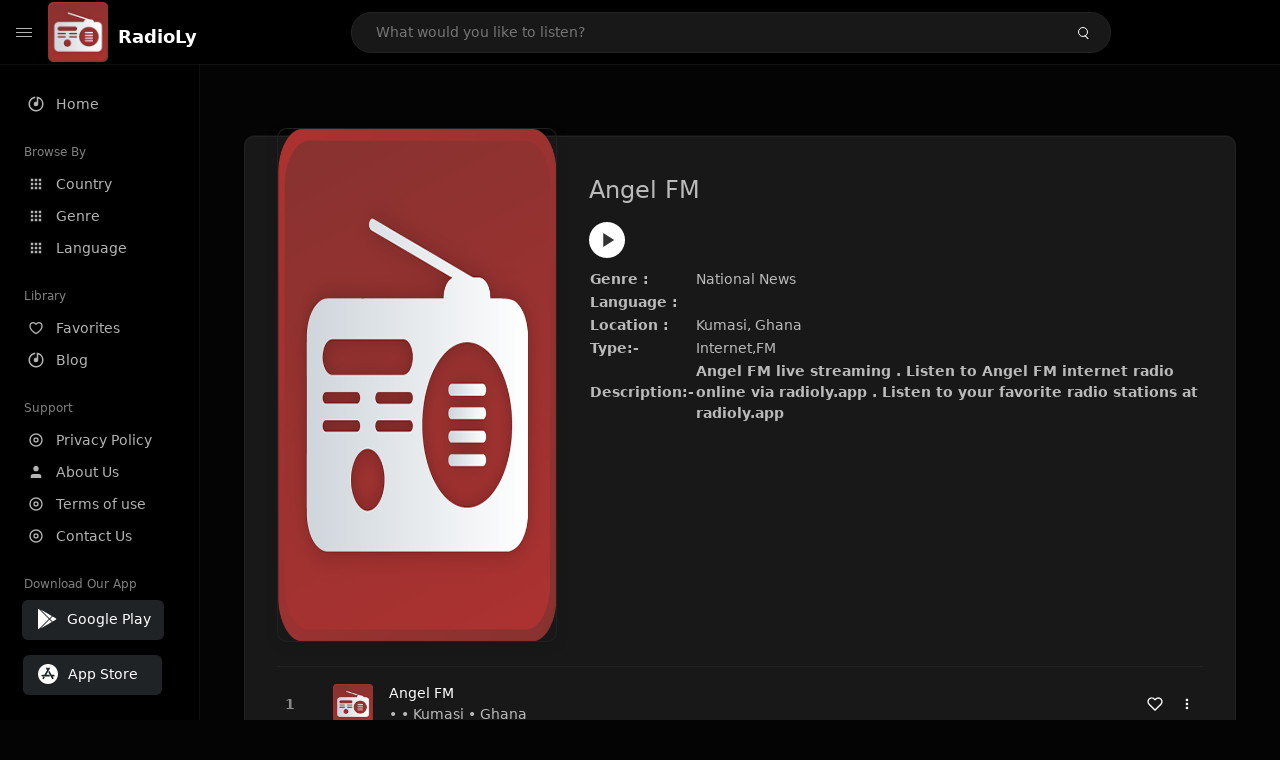

--- FILE ---
content_type: text/html; charset=UTF-8
request_url: https://radioly.app/radio/angel-fm/
body_size: 12410
content:
<!DOCTYPE html><html lang="en"><head> <meta charset="UTF-8"> <meta name="viewport" content="width=device-width, user-scalable=no, initial-scale=1.0, maximum-scale=1.0, minimum-scale=1.0"> <meta http-equiv="X-UA-Compatible" content="ie=edge"> <title>Angel FM FM Listen Live Online | Kumasi, Ghana - RadioLy</title><meta name="description" content="Listen Online Angel FM FM live from Kumasi, Ghana and more than 50000 worldwide online radio stations including National News and many more. "> <meta name="keywords" content="Radio Station, Live Radio, Online Radio, Radio Tuner, Local Radio, AM Radio, AM FM Radio, FM Radio"><meta property="al:web:url" content="https://radioly.app/radio/angel-fm/" /><meta property="og:site_name" content="RadioLy"><meta property="og:title" content="Angel FM FM Listen Live Online | Kumasi, Ghana - RadioLy" /><meta property="og:image" content="https://d371i8ihhgym7w.cloudfront.net/21449.jpg"><meta property="og:url" content="https://radioly.app/radio/angel-fm/" /><meta property="og:description" content="Listen Online Angel FM FM live from Kumasi, Ghana and more than 50000 worldwide online radio stations including National News and many more." /><meta name="twitter:card" content="summary" /><meta name="twitter:title" content="Angel FM FM Listen Live Online | Kumasi, Ghana - RadioLy" /><meta name="twitter:url" content="https://radioly.app/radio/angel-fm/" /><meta property="twitter:image" content="https://d371i8ihhgym7w.cloudfront.net/21449.jpg"><meta name="twitter:description" content="Listen Online Angel FM FM live from Kumasi, Ghana and more than 50000 worldwide online radio stations including National News and many more.." /><link rel="canonical" href="https://radioly.app/radio/angel-fm/">  <link href="https://radioly.app/RadioLy.ico" rel="icon" sizes="32x32"> <link href="https://radioly.app/RadioLy.ico" rel="icon" sizes="192x192">  <link rel="apple-touch-icon" href="https://radioly.app/RadioLy.ico"> <link rel="apple-touch-icon" sizes="152x152" href="https://radioly.app/RadioLy.ico"> <link rel="apple-touch-icon" sizes="180x180" href="https://radioly.app/RadioLy.ico"> <link rel="apple-touch-icon" sizes="167x167" href="https://radioly.app/RadioLy.ico">  <link rel="preconnect" href="https://fonts.googleapis.com"> <link rel="preconnect" href="https://fonts.gstatic.com" crossorigin> <link href="https://fonts.googleapis.com/css2?family=Open+Sans:wght@300;400;500;600;700;800&display=swap" rel="stylesheet">  <link rel="stylesheet" href="https://radioly.app/css/vendors.bundle.css" type="text/css"> <link rel="stylesheet" href="https://radioly.app/css/styles.css" type="text/css">   <script>var base_url = 'https://radioly.app/';</script> <script async src="https://www.googletagmanager.com/gtag/js?id=UA-133828896-1"></script><script> window.dataLayer = window.dataLayer || []; function gtag(){dataLayer.push(arguments);} gtag('js', new Date()); gtag('config', 'UA-133828896-1');</script><script type="text/javascript" src="//monu.delivery/site/c/9/fc5c75-7d49-4288-b9fe-92275e04f36e.js" data-cfasync="false"></script></head><style>body.pb-theme-dark { background-color: #040404 !important;}</style><body class="pb-theme-dark"> <div id="pb_wrapper"> <div id="pb_progress"></div>  <header id="pb_header"><div class="pb-header-container"> <div class="pb-header-left"> <button type="button" id="pb_hamburger"> <span class="pb-icon-nav"></span> </button>  <a style="display: block;" href="https://radioly.app/" class="pb-brand pb-brand-logo pb-page-link"> <img src="https://d371i8ihhgym7w.cloudfront.net/logo.png" alt="" style="width: 60px; border-radius: 3px; margin-right: 10px; height:60px"> </a> <a href="https://radioly.app/" class="web-title pb-brand pb-page-link" style="z-index: 1; margin-top: 8px;">RadioLy</a> </div> <div class="pb-search-form mx-sm-auto"> <input type="text" id="pb-search-input" placeholder="What would you like to listen?"> <button type="button" id="pb_search_icon" class="ms-auto btn p-0"> <i class="pb-icon-search"></i> </button>  </div><nav class="navbar flex-shrink-0"><ul class="navbar-nav flex-row align-items-center"> </ul></nav></div></header>   <aside id="pb_aside"> <nav class="navbar"> <ul class="navbar-nav"> <li class="nav-item "> <a class="nav-link pb-page-link" href="/"> <svg class="nav-link__icon" xmlns="http://www.w3.org/2000/svg" width="18" height="18" viewBox="0 0 24 24" fill="currentColor" stroke-width="2" stroke-linecap="round" stroke-linejoin="round" aria-hidden="true" role="img" focusable="false"> <g> <path fill="none" d="M0 0h24v24H0z"/> <path d="M15 4.582V12a3 3 0 1 1-2-2.83V2.05c5.053.501 9 4.765 9 9.95 0 5.523-4.477 10-10 10S2 17.523 2 12c0-5.185 3.947-9.449 9-9.95v2.012A8.001 8.001 0 0 0 12 20a8 8 0 0 0 3-15.418z"/> </g> </svg> <span class="nav-link__text">Home</span> </a> </li> <li class="nav-item mt-3"> <span class="pb-aside__title">Browse By</span> </li> <li class="nav-item "> <a class="nav-link pb-page-link" href="https://radioly.app/country/"> <svg class="nav-link__icon" xmlns="http://www.w3.org/2000/svg" width="16" height="16" viewBox="0 0 24 24" fill="currentColor" stroke-width="2" stroke-linecap="round" stroke-linejoin="round" aria-hidden="true" role="img" focusable="false"> <path d="M4 8h4V4H4v4zm6 12h4v-4h-4v4zm-6 0h4v-4H4v4zm0-6h4v-4H4v4zm6 0h4v-4h-4v4zm6-10v4h4V4h-4zm-6 4h4V4h-4v4zm6 6h4v-4h-4v4zm0 6h4v-4h-4v4z" /> </svg> <span class="nav-link__text">Country</span> </a> </li> <li class="nav-item "> <a class="nav-link pb-page-link" href="https://radioly.app/genre/"> <svg class="nav-link__icon" xmlns="http://www.w3.org/2000/svg" width="16" height="16" viewBox="0 0 24 24" fill="currentColor" stroke-width="2" stroke-linecap="round" stroke-linejoin="round" aria-hidden="true" role="img" focusable="false"> <path d="M4 8h4V4H4v4zm6 12h4v-4h-4v4zm-6 0h4v-4H4v4zm0-6h4v-4H4v4zm6 0h4v-4h-4v4zm6-10v4h4V4h-4zm-6 4h4V4h-4v4zm6 6h4v-4h-4v4zm0 6h4v-4h-4v4z" /> </svg> <span class="nav-link__text">Genre</span> </a> </li> <li class="nav-item "> <a class="nav-link pb-page-link" href="https://radioly.app/language/"> <svg class="nav-link__icon" xmlns="http://www.w3.org/2000/svg" width="16" height="16" viewBox="0 0 24 24" fill="currentColor" stroke-width="2" stroke-linecap="round" stroke-linejoin="round" aria-hidden="true" role="img" focusable="false"> <path d="M4 8h4V4H4v4zm6 12h4v-4h-4v4zm-6 0h4v-4H4v4zm0-6h4v-4H4v4zm6 0h4v-4h-4v4zm6-10v4h4V4h-4zm-6 4h4V4h-4v4zm6 6h4v-4h-4v4zm0 6h4v-4h-4v4z" /> </svg> <span class="nav-link__text">Language</span> </a> </li> <li class="nav-item mt-3"> <span class="pb-aside__title">Library</span> </li> <li class="nav-item "> <a class="nav-link pb-page-link" href="https://radioly.app/favorites/"> <svg class="nav-link__icon" xmlns="http://www.w3.org/2000/svg" width="16" height="16" viewBox="0 0 24 24" fill="currentColor" stroke-width="2" stroke-linecap="round" stroke-linejoin="round" aria-hidden="true" role="img" focusable="false"> <g> <path fill="none" d="M0 0H24V24H0z"/> <path d="M16.5 3C19.538 3 22 5.5 22 9c0 7-7.5 11-10 12.5C9.5 20 2 16 2 9c0-3.5 2.5-6 5.5-6C9.36 3 11 4 12 5c1-1 2.64-2 4.5-2zm-3.566 15.604c.881-.556 1.676-1.109 2.42-1.701C18.335 14.533 20 11.943 20 9c0-2.36-1.537-4-3.5-4-1.076 0-2.24.57-3.086 1.414L12 7.828l-1.414-1.414C9.74 5.57 8.576 5 7.5 5 5.56 5 4 6.656 4 9c0 2.944 1.666 5.533 4.645 7.903.745.592 1.54 1.145 2.421 1.7.299.189.595.37.934.572.339-.202.635-.383.934-.571z"/> </g> </svg> <span class="nav-link__text">Favorites</span> </a> </li><li class="nav-item "> <a class="nav-link pb-page-link" href="https://radioly.app/blog/"><svg class="nav-link__icon" xmlns="http://www.w3.org/2000/svg" width="18" height="18" viewBox="0 0 24 24" fill="currentColor" stroke-width="2" stroke-linecap="round" stroke-linejoin="round" aria-hidden="true" role="img" focusable="false"> <g> <path fill="none" d="M0 0h24v24H0z"/> <path d="M15 4.582V12a3 3 0 1 1-2-2.83V2.05c5.053.501 9 4.765 9 9.95 0 5.523-4.477 10-10 10S2 17.523 2 12c0-5.185 3.947-9.449 9-9.95v2.012A8.001 8.001 0 0 0 12 20a8 8 0 0 0 3-15.418z"/> </g></svg> <span class="nav-link__text">Blog</span> </a></li><li class="nav-item mt-3"> <span class="pb-aside__title">Support</span></li><li class="nav-item "> <a class="nav-link pb-page-link" href="https://radioly.app/privacy-policy/"><svg class="nav-link__icon" xmlns="http://www.w3.org/2000/svg" width="16" height="16" viewBox="0 0 24 24" fill="currentColor" stroke-width="2" stroke-linecap="round" stroke-linejoin="round" aria-hidden="true" role="img" focusable="false"> <g> <path fill="none" d="M0 0h24v24H0z"></path> <path d="M12 20a8 8 0 1 0 0-16 8 8 0 0 0 0 16zm0 2C6.477 22 2 17.523 2 12S6.477 2 12 2s10 4.477 10 10-4.477 10-10 10zm0-8a2 2 0 1 0 0-4 2 2 0 0 0 0 4zm0 2a4 4 0 1 1 0-8 4 4 0 0 1 0 8z"></path> </g> </svg> <span class="nav-link__text">Privacy Policy</span> </a></li><li class="nav-item "> <a class="nav-link pb-page-link" href="https://radioly.app/about-us/"><svg class="nav-link__icon" xmlns="http://www.w3.org/2000/svg" width="16" height="16" viewBox="0 0 24 24" fill="currentColor" stroke-width="2" stroke-linecap="round" stroke-linejoin="round" aria-hidden="true" role="img" focusable="false"> <path d="M20 21v-2a4 4 0 0 0-4-4H8a4 4 0 0 0-4 4v2"></path><circle cx="12" cy="7" r="4"></circle> </svg> <span class="nav-link__text">About Us</span> </a></li><li class="nav-item "> <a class="nav-link pb-page-link" href="https://radioly.app/terms-and-condition/"><svg class="nav-link__icon" xmlns="http://www.w3.org/2000/svg" width="16" height="16" viewBox="0 0 24 24" fill="currentColor" stroke-width="2" stroke-linecap="round" stroke-linejoin="round" aria-hidden="true" role="img" focusable="false"> <g> <path fill="none" d="M0 0h24v24H0z"></path> <path d="M12 20a8 8 0 1 0 0-16 8 8 0 0 0 0 16zm0 2C6.477 22 2 17.523 2 12S6.477 2 12 2s10 4.477 10 10-4.477 10-10 10zm0-8a2 2 0 1 0 0-4 2 2 0 0 0 0 4zm0 2a4 4 0 1 1 0-8 4 4 0 0 1 0 8z"></path> </g> </svg> <span class="nav-link__text">Terms of use</span> </a></li><li class="nav-item "> <a class="nav-link pb-page-link" href="https://radioly.app/contact-us/"><svg class="nav-link__icon" xmlns="http://www.w3.org/2000/svg" width="16" height="16" viewBox="0 0 24 24" fill="currentColor" stroke-width="2" stroke-linecap="round" stroke-linejoin="round" aria-hidden="true" role="img" focusable="false"> <g> <path fill="none" d="M0 0h24v24H0z"></path> <path d="M12 20a8 8 0 1 0 0-16 8 8 0 0 0 0 16zm0 2C6.477 22 2 17.523 2 12S6.477 2 12 2s10 4.477 10 10-4.477 10-10 10zm0-8a2 2 0 1 0 0-4 2 2 0 0 0 0 4zm0 2a4 4 0 1 1 0-8 4 4 0 0 1 0 8z"></path> </g> </svg> <span class="nav-link__text">Contact Us</span> </a></li><li class="nav-item mt-3"><span class="pb-aside__title">Download Our App</span></li><li class="nav-item"> <div style="margin-left: 14px;" class="d-flex align-items-center pb-app-download"> <a href="https://play.google.com/store/apps/details?id=com.onlineradio.radiofm&hl=en&gl=us" class="btn d-flex align-items-center ms-2" target="_blank"> <svg viewBox="0 0 24 24" width="24" height="24"> <path fill="none" d="M0 0h24v24H0z"></path> <path fill="currentColor" d="M3.609 1.814L13.792 12 3.61 22.186a.996.996 0 0 1-.61-.92V2.734a1 1 0 0 1 .609-.92zm10.89 10.893l2.302 2.302-10.937 6.333 8.635-8.635zm3.199-3.198l2.807 1.626a1 1 0 0 1 0 1.73l-2.808 1.626L15.206 12l2.492-2.491zM5.864 2.658L16.802 8.99l-2.303 2.303-8.635-8.635z"></path> </svg> <span class="ms-2">Google Play</span> </a> </div><div style="margin-left: 23px;margin-top: 15px;" class="d-flex align-items-center pb-app-download"><a href="https://itunes.apple.com/in/app/radio-hub-app/id1440995773?mt=8" class="btn d-flex align-items-center" style="width: 139px;" target="_blank"> <svg viewBox="0 0 24 24" width="24" height="24"> <path fill="none" d="M0 0h24v24H0z"></path> <path fill="currentColor" d="M12 2c5.523 0 10 4.477 10 10s-4.477 10-10 10S2 17.523 2 12 6.477 2 12 2zM8.823 15.343c-.395-.477-.886-.647-1.479-.509l-.15.041-.59 1.016a.823.823 0 0 0 1.366.916l.062-.093.79-1.371zM13.21 8.66c-.488.404-.98 1.597-.29 2.787l3.04 5.266a.824.824 0 0 0 1.476-.722l-.049-.1-.802-1.392h1.19a.82.82 0 0 0 .822-.823.82.82 0 0 0-.72-.816l-.103-.006h-2.14L13.44 9.057l-.23-.396zm.278-3.044a.825.825 0 0 0-1.063.21l-.062.092-.367.633-.359-.633a.824.824 0 0 0-1.476.722l.049.1.838 1.457-2.685 4.653H6.266a.82.82 0 0 0-.822.822c0 .421.312.766.719.817l.103.006h7.48c.34-.64-.06-1.549-.81-1.638l-.121-.007h-2.553l3.528-6.11a.823.823 0 0 0-.302-1.124z"></path> </svg> <span class="ms-2">App Store</span></a><div/></li> </ul> </nav>  <footer class="pb-footer"> <p class="text-muted pb-copy">@2026 RadioLy</p> </footer> </aside> <main id="pb_main"> <div class="pb-main-container"><div id="mmt-f29d6e76-9e6a-48c1-9556-3c66002ebf7c"></div><script type="text/javascript" data-cfasync="false">$MMT = window.$MMT || {}; $MMT.cmd = $MMT.cmd || [];$MMT.cmd.push(function(){ $MMT.display.slots.push(["f29d6e76-9e6a-48c1-9556-3c66002ebf7c"]); })</script> <div class="pb-card pb-card--collection nsofts_border"> <div style="margin-top:15px" class="pb-card--collection__head"> <div class="pb-card--collection__cover nsofts_border"> <img style="height: 100%;" onerror="this.src='https://d371i8ihhgym7w.cloudfront.net/logo.png';" src="https://d371i8ihhgym7w.cloudfront.net/21449.jpg" alt="Angel FM"> </div> <div class="pb-card--collection__content"> <h1>Angel FM</h1><button type="button" style="display: inline-block !important; margin-top: 10px;" class="pb-btn-play" data-play-id="21449"></button><table style="margin-top: 10px;"> <tbody> <tr> <th>Genre :</th> <td >National News</td> </tr> <tr > <th >Language :</th> <td ></td> </tr> <tr > <th >Location :</th> <td > Kumasi, Ghana</td> </tr> <tr > <th >Type:-</th> <td >Internet,FM</td> </tr> <tr> <th>Description:-</th> <th> Angel FM live streaming . Listen to Angel FM internet radio online via radioly.app . Listen to your favorite radio stations at radioly.app </th> </tr> </tbody></table> </div> </div> <div class="pb-card--collection__body"> <ul class="pb-collection-list"> <li class="pb-collection-list__item" data-audio-id="21449" data-audio-name="Angel FM" data-audio-artist="National News" data-audio-album="National News" data-audio-url="https://fmradiohub.in/radio?url=http://node-01.strongradiohost.com/6bmcfyvn2d5tv" data-audio-cover="https://d371i8ihhgym7w.cloudfront.net/21449.jpg"> <button type="button" class="pb-btn-play" data-play-id="21449"></button> <span class="pb-collection-list__item__number"></span> <div class="pb-collection-list__cover" data-play-id="21449"> <img onerror="this.src='https://d371i8ihhgym7w.cloudfront.net/logo.png';" src="https://d371i8ihhgym7w.cloudfront.net/21449.jpg" alt=""> <div class="pb-collection-list__cover__content"> <span class="pb-collection-list__cover__title">Angel FM</span> <span class="pb-collection-list__cover__sub-title" > • • Kumasi • Ghana</span> </div> </div> <button class="pb-btn-fav d-inline-flex align-items-center" data-fav-id="21449"> <svg xmlns="http://www.w3.org/2000/svg" width="16" height="16" viewBox="0 0 24 24" fill="none" stroke="currentColor" stroke-width="2" stroke-linecap="round" stroke-linejoin="round"> <path d="M20.84 4.61a5.5 5.5 0 0 0-7.78 0L12 5.67l-1.06-1.06a5.5 5.5 0 0 0-7.78 7.78l1.06 1.06L12 21.23l7.78-7.78 1.06-1.06a5.5 5.5 0 0 0 0-7.78z" /> </svg> </button> <div class="dropdown"> <a href="javascript:void(0);" data-bs-toggle="dropdown"> <svg xmlns="http://www.w3.org/2000/svg" width="16" height="16" viewBox="0 0 24 24" fill="currentColor" stroke="currentColor" stroke-width="0" stroke-linecap="round" stroke-linejoin="round"> <circle cx="12" cy="12" r="2"></circle> <circle cx="12" cy="6" r="2"></circle> <circle cx="12" cy="18" r="2"></circle> </svg> </a> <ul class="dropdown-menu dropdown-menu-end"> <li><a class="dropdown-item pb-btn-np" href="javascript:void(0)" data-play-id="21449">Next to play</a></li> <li><a class="dropdown-item pb-btn-aq" href="javascript:void(0)" data-play-id="21449">Add to queue</a></li> <li><a class="dropdown-item" href="javascript:void(0);" data-share-id="angel-fm/" data-bs-toggle="modal" data-bs-target="#pb_share_music">Share</a></li> <li><hr class="dropdown-divider"></li> <li><a class="dropdown-item pb-btn-p" href="javascript:void(0)" data-play-id="21449">Play</a></li> </ul> </div> </li> </ul> </div> </div> <div style="margin-top:20px" class="mb-3"> <h5 class="ns-title-bar">Recommended Radio Stations</h5> </div> <div class="swiper-section mb-4"> <div class="swiper" data-slides="6" grid-rows="2"> <div class="swiper-wrapper"> <div class="swiper-slide"> <div class="pb-card pb-card--cover nsofts_border" data-audio-id="119631" data-audio-name="1A GhanaZip.com" data-audio-artist="Variety" data-audio-country="GH" data-audio-url="https://strl1.openstream.co/1617?aw_0_1st.collectionid%3D4888%26stationId%3D4888%26publisherId%3D1641%26k%3D1709807627" data-audio-cover="https://d371i8ihhgym7w.cloudfront.net/87531357.jpg"> <div class="pb-card__head dropdown"> <a href="javascript:void(0);" data-bs-toggle="dropdown"> <svg xmlns="http://www.w3.org/2000/svg" width="16" height="16" viewBox="0 0 24 24" fill="currentColor" stroke="currentColor" stroke-width="0" stroke-linecap="round" stroke-linejoin="round"> <circle cx="12" cy="12" r="2"></circle> <circle cx="12" cy="6" r="2"></circle> <circle cx="12" cy="18" r="2"></circle> </svg> </a> <ul class="dropdown-menu"> <li><a class="dropdown-item pb-btn-np" href="javascript:void(0)" data-play-id="119631">Next to play</a></li> <li><a class="dropdown-item pb-btn-aq" href="javascript:void(0)" data-play-id="119631">Add to queue</a></li> <li><a class="dropdown-item pb-btn-fav" href="javascript:void(0)" data-fav-id="119631">Favorites</a></li> <li><a class="dropdown-item" href="javascript:void(0);" data-share-id="1a-ghanazip-com/" data-bs-toggle="modal" data-bs-target="#pb_share_music">Share</a></li> <li><hr class="dropdown-divider"></li> <li><a class="dropdown-item pb-btn-p" href="javascript:void(0)" data-play-id="119631">Play</a></li> </ul> </div> <div class="pb-card__image" > <a class="pb-page-link" href="https://radioly.app/radio/1a-ghanazip-com/"><img onerror="this.src='https://d371i8ihhgym7w.cloudfront.net/logo.png';" src="https://d371i8ihhgym7w.cloudfront.net/87531357.jpg" alt="1A GhanaZip.com"></a> <button type="button" class="pb-btn-play" data-play-id="119631"></button> </div> <div class="pb-card__content"> <div class="pb-card__content__text"> <a href="https://radioly.app/radio/1a-ghanazip-com/"class="pb-card__title pb-page-link">1A GhanaZip.com</a> <a href="https://radioly.app/radio/1a-ghanazip-com/" class="pb-card__sub-title pb-page-link">Variety</a> </div> </div> </div> </div> <div class="swiper-slide"> <div class="pb-card pb-card--cover nsofts_border" data-audio-id="119632" data-audio-name="Volta Radio" data-audio-artist="Variety" data-audio-country="GH" data-audio-url="https://stream.zeno.fm/m10172882d0uv" data-audio-cover="https://d371i8ihhgym7w.cloudfront.net/1555589.jpg"> <div class="pb-card__head dropdown"> <a href="javascript:void(0);" data-bs-toggle="dropdown"> <svg xmlns="http://www.w3.org/2000/svg" width="16" height="16" viewBox="0 0 24 24" fill="currentColor" stroke="currentColor" stroke-width="0" stroke-linecap="round" stroke-linejoin="round"> <circle cx="12" cy="12" r="2"></circle> <circle cx="12" cy="6" r="2"></circle> <circle cx="12" cy="18" r="2"></circle> </svg> </a> <ul class="dropdown-menu"> <li><a class="dropdown-item pb-btn-np" href="javascript:void(0)" data-play-id="119632">Next to play</a></li> <li><a class="dropdown-item pb-btn-aq" href="javascript:void(0)" data-play-id="119632">Add to queue</a></li> <li><a class="dropdown-item pb-btn-fav" href="javascript:void(0)" data-fav-id="119632">Favorites</a></li> <li><a class="dropdown-item" href="javascript:void(0);" data-share-id="volta-radio/" data-bs-toggle="modal" data-bs-target="#pb_share_music">Share</a></li> <li><hr class="dropdown-divider"></li> <li><a class="dropdown-item pb-btn-p" href="javascript:void(0)" data-play-id="119632">Play</a></li> </ul> </div> <div class="pb-card__image" > <a class="pb-page-link" href="https://radioly.app/radio/volta-radio/"><img onerror="this.src='https://d371i8ihhgym7w.cloudfront.net/logo.png';" src="https://d371i8ihhgym7w.cloudfront.net/1555589.jpg" alt="Volta Radio"></a> <button type="button" class="pb-btn-play" data-play-id="119632"></button> </div> <div class="pb-card__content"> <div class="pb-card__content__text"> <a href="https://radioly.app/radio/volta-radio/"class="pb-card__title pb-page-link">Volta Radio</a> <a href="https://radioly.app/radio/volta-radio/" class="pb-card__sub-title pb-page-link">Variety</a> </div> </div> </div> </div> <div class="swiper-slide"> <div class="pb-card pb-card--cover nsofts_border" data-audio-id="119633" data-audio-name="Kofi Radio" data-audio-artist="Variety" data-audio-country="GH" data-audio-url="https://fmradiohub.in/radio?url=http://kofiradio.atunwadigital.streamguys1.com/kofiradio" data-audio-cover="https://d371i8ihhgym7w.cloudfront.net/32519012.jpg"> <div class="pb-card__head dropdown"> <a href="javascript:void(0);" data-bs-toggle="dropdown"> <svg xmlns="http://www.w3.org/2000/svg" width="16" height="16" viewBox="0 0 24 24" fill="currentColor" stroke="currentColor" stroke-width="0" stroke-linecap="round" stroke-linejoin="round"> <circle cx="12" cy="12" r="2"></circle> <circle cx="12" cy="6" r="2"></circle> <circle cx="12" cy="18" r="2"></circle> </svg> </a> <ul class="dropdown-menu"> <li><a class="dropdown-item pb-btn-np" href="javascript:void(0)" data-play-id="119633">Next to play</a></li> <li><a class="dropdown-item pb-btn-aq" href="javascript:void(0)" data-play-id="119633">Add to queue</a></li> <li><a class="dropdown-item pb-btn-fav" href="javascript:void(0)" data-fav-id="119633">Favorites</a></li> <li><a class="dropdown-item" href="javascript:void(0);" data-share-id="kofi-radio/" data-bs-toggle="modal" data-bs-target="#pb_share_music">Share</a></li> <li><hr class="dropdown-divider"></li> <li><a class="dropdown-item pb-btn-p" href="javascript:void(0)" data-play-id="119633">Play</a></li> </ul> </div> <div class="pb-card__image" > <a class="pb-page-link" href="https://radioly.app/radio/kofi-radio/"><img onerror="this.src='https://d371i8ihhgym7w.cloudfront.net/logo.png';" src="https://d371i8ihhgym7w.cloudfront.net/32519012.jpg" alt="Kofi Radio"></a> <button type="button" class="pb-btn-play" data-play-id="119633"></button> </div> <div class="pb-card__content"> <div class="pb-card__content__text"> <a href="https://radioly.app/radio/kofi-radio/"class="pb-card__title pb-page-link">Kofi Radio</a> <a href="https://radioly.app/radio/kofi-radio/" class="pb-card__sub-title pb-page-link">Variety</a> </div> </div> </div> </div> <div class="swiper-slide"> <div class="pb-card pb-card--cover nsofts_border" data-audio-id="119634" data-audio-name="WETT FM 100.6" data-audio-artist="Variety" data-audio-country="GH" data-audio-url="https://stream-52.zeno.fm/tf91uqst9rquv?zs=-2xAdpalSU-mkupOzTftOQ" data-audio-cover="https://d371i8ihhgym7w.cloudfront.net/4288034.jpg"> <div class="pb-card__head dropdown"> <a href="javascript:void(0);" data-bs-toggle="dropdown"> <svg xmlns="http://www.w3.org/2000/svg" width="16" height="16" viewBox="0 0 24 24" fill="currentColor" stroke="currentColor" stroke-width="0" stroke-linecap="round" stroke-linejoin="round"> <circle cx="12" cy="12" r="2"></circle> <circle cx="12" cy="6" r="2"></circle> <circle cx="12" cy="18" r="2"></circle> </svg> </a> <ul class="dropdown-menu"> <li><a class="dropdown-item pb-btn-np" href="javascript:void(0)" data-play-id="119634">Next to play</a></li> <li><a class="dropdown-item pb-btn-aq" href="javascript:void(0)" data-play-id="119634">Add to queue</a></li> <li><a class="dropdown-item pb-btn-fav" href="javascript:void(0)" data-fav-id="119634">Favorites</a></li> <li><a class="dropdown-item" href="javascript:void(0);" data-share-id="wett-fm-100-6/" data-bs-toggle="modal" data-bs-target="#pb_share_music">Share</a></li> <li><hr class="dropdown-divider"></li> <li><a class="dropdown-item pb-btn-p" href="javascript:void(0)" data-play-id="119634">Play</a></li> </ul> </div> <div class="pb-card__image" > <a class="pb-page-link" href="https://radioly.app/radio/wett-fm-100-6/"><img onerror="this.src='https://d371i8ihhgym7w.cloudfront.net/logo.png';" src="https://d371i8ihhgym7w.cloudfront.net/4288034.jpg" alt="WETT FM 100.6"></a> <button type="button" class="pb-btn-play" data-play-id="119634"></button> </div> <div class="pb-card__content"> <div class="pb-card__content__text"> <a href="https://radioly.app/radio/wett-fm-100-6/"class="pb-card__title pb-page-link">WETT FM 100.6</a> <a href="https://radioly.app/radio/wett-fm-100-6/" class="pb-card__sub-title pb-page-link">Variety</a> </div> </div> </div> </div> <div class="swiper-slide"> <div class="pb-card pb-card--cover nsofts_border" data-audio-id="119635" data-audio-name="Montie FM" data-audio-artist="Variety" data-audio-country="GH" data-audio-url="https://stream-173.zeno.fm/qv605hy79zquv?zt=eyJhbGciOiJIUzI1NiJ9.eyJzdHJlYW0iOiJxdjYwNWh5Nzl6cXV2IiwiaG9zdCI6InN0cmVhbS0xNzMuemVuby5mbSIsInJ0dGwiOjUsImp0aSI6IktPcW5teWJsUnlHbjJtTDBENXVTZ3ciLCJpYXQiOjE3NTA3NjAxODgsImV4cCI6MTc1MDc2MDI0OH0.B860ft1iqJ6Z3l5lhYUfZOgB3lKX4O0mRuobb_VH820" data-audio-cover="https://d371i8ihhgym7w.cloudfront.net/2718592.jpg"> <div class="pb-card__head dropdown"> <a href="javascript:void(0);" data-bs-toggle="dropdown"> <svg xmlns="http://www.w3.org/2000/svg" width="16" height="16" viewBox="0 0 24 24" fill="currentColor" stroke="currentColor" stroke-width="0" stroke-linecap="round" stroke-linejoin="round"> <circle cx="12" cy="12" r="2"></circle> <circle cx="12" cy="6" r="2"></circle> <circle cx="12" cy="18" r="2"></circle> </svg> </a> <ul class="dropdown-menu"> <li><a class="dropdown-item pb-btn-np" href="javascript:void(0)" data-play-id="119635">Next to play</a></li> <li><a class="dropdown-item pb-btn-aq" href="javascript:void(0)" data-play-id="119635">Add to queue</a></li> <li><a class="dropdown-item pb-btn-fav" href="javascript:void(0)" data-fav-id="119635">Favorites</a></li> <li><a class="dropdown-item" href="javascript:void(0);" data-share-id="montie-fm/" data-bs-toggle="modal" data-bs-target="#pb_share_music">Share</a></li> <li><hr class="dropdown-divider"></li> <li><a class="dropdown-item pb-btn-p" href="javascript:void(0)" data-play-id="119635">Play</a></li> </ul> </div> <div class="pb-card__image" > <a class="pb-page-link" href="https://radioly.app/radio/montie-fm/"><img onerror="this.src='https://d371i8ihhgym7w.cloudfront.net/logo.png';" src="https://d371i8ihhgym7w.cloudfront.net/2718592.jpg" alt="Montie FM"></a> <button type="button" class="pb-btn-play" data-play-id="119635"></button> </div> <div class="pb-card__content"> <div class="pb-card__content__text"> <a href="https://radioly.app/radio/montie-fm/"class="pb-card__title pb-page-link">Montie FM</a> <a href="https://radioly.app/radio/montie-fm/" class="pb-card__sub-title pb-page-link">Variety</a> </div> </div> </div> </div> <div class="swiper-slide"> <div class="pb-card pb-card--cover nsofts_border" data-audio-id="119636" data-audio-name="Orange Radio - UNFPA Ghana" data-audio-artist="Variety" data-audio-country="GH" data-audio-url="https://stream.zeno.fm/ehp0sskfvqruv" data-audio-cover="https://d371i8ihhgym7w.cloudfront.net/115489339.jpg"> <div class="pb-card__head dropdown"> <a href="javascript:void(0);" data-bs-toggle="dropdown"> <svg xmlns="http://www.w3.org/2000/svg" width="16" height="16" viewBox="0 0 24 24" fill="currentColor" stroke="currentColor" stroke-width="0" stroke-linecap="round" stroke-linejoin="round"> <circle cx="12" cy="12" r="2"></circle> <circle cx="12" cy="6" r="2"></circle> <circle cx="12" cy="18" r="2"></circle> </svg> </a> <ul class="dropdown-menu"> <li><a class="dropdown-item pb-btn-np" href="javascript:void(0)" data-play-id="119636">Next to play</a></li> <li><a class="dropdown-item pb-btn-aq" href="javascript:void(0)" data-play-id="119636">Add to queue</a></li> <li><a class="dropdown-item pb-btn-fav" href="javascript:void(0)" data-fav-id="119636">Favorites</a></li> <li><a class="dropdown-item" href="javascript:void(0);" data-share-id="orange-radio-unfpa-ghana/" data-bs-toggle="modal" data-bs-target="#pb_share_music">Share</a></li> <li><hr class="dropdown-divider"></li> <li><a class="dropdown-item pb-btn-p" href="javascript:void(0)" data-play-id="119636">Play</a></li> </ul> </div> <div class="pb-card__image" > <a class="pb-page-link" href="https://radioly.app/radio/orange-radio-unfpa-ghana/"><img onerror="this.src='https://d371i8ihhgym7w.cloudfront.net/logo.png';" src="https://d371i8ihhgym7w.cloudfront.net/115489339.jpg" alt="Orange Radio - UNFPA Ghana"></a> <button type="button" class="pb-btn-play" data-play-id="119636"></button> </div> <div class="pb-card__content"> <div class="pb-card__content__text"> <a href="https://radioly.app/radio/orange-radio-unfpa-ghana/"class="pb-card__title pb-page-link">Orange Radio - UNFPA Ghana</a> <a href="https://radioly.app/radio/orange-radio-unfpa-ghana/" class="pb-card__sub-title pb-page-link">Variety</a> </div> </div> </div> </div> <div class="swiper-slide"> <div class="pb-card pb-card--cover nsofts_border" data-audio-id="119637" data-audio-name="Vibe99 Radio" data-audio-artist="Chillout, Classic Hits, Easy Listening" data-audio-country="GH" data-audio-url="https://fmradiohub.in/radio?url=http://65.108.124.70:8230/stream" data-audio-cover="https://d371i8ihhgym7w.cloudfront.net/28740947.jpg"> <div class="pb-card__head dropdown"> <a href="javascript:void(0);" data-bs-toggle="dropdown"> <svg xmlns="http://www.w3.org/2000/svg" width="16" height="16" viewBox="0 0 24 24" fill="currentColor" stroke="currentColor" stroke-width="0" stroke-linecap="round" stroke-linejoin="round"> <circle cx="12" cy="12" r="2"></circle> <circle cx="12" cy="6" r="2"></circle> <circle cx="12" cy="18" r="2"></circle> </svg> </a> <ul class="dropdown-menu"> <li><a class="dropdown-item pb-btn-np" href="javascript:void(0)" data-play-id="119637">Next to play</a></li> <li><a class="dropdown-item pb-btn-aq" href="javascript:void(0)" data-play-id="119637">Add to queue</a></li> <li><a class="dropdown-item pb-btn-fav" href="javascript:void(0)" data-fav-id="119637">Favorites</a></li> <li><a class="dropdown-item" href="javascript:void(0);" data-share-id="vibe99-radio/" data-bs-toggle="modal" data-bs-target="#pb_share_music">Share</a></li> <li><hr class="dropdown-divider"></li> <li><a class="dropdown-item pb-btn-p" href="javascript:void(0)" data-play-id="119637">Play</a></li> </ul> </div> <div class="pb-card__image" > <a class="pb-page-link" href="https://radioly.app/radio/vibe99-radio/"><img onerror="this.src='https://d371i8ihhgym7w.cloudfront.net/logo.png';" src="https://d371i8ihhgym7w.cloudfront.net/28740947.jpg" alt="Vibe99 Radio"></a> <button type="button" class="pb-btn-play" data-play-id="119637"></button> </div> <div class="pb-card__content"> <div class="pb-card__content__text"> <a href="https://radioly.app/radio/vibe99-radio/"class="pb-card__title pb-page-link">Vibe99 Radio</a> <a href="https://radioly.app/radio/vibe99-radio/" class="pb-card__sub-title pb-page-link">Chillout, Classic Hits, Easy Listening</a> </div> </div> </div> </div> <div class="swiper-slide"> <div class="pb-card pb-card--cover nsofts_border" data-audio-id="119638" data-audio-name="The Base Radio" data-audio-artist=" Christmas, Classic Hits, Pop Music" data-audio-country="GH" data-audio-url="https://stream-39.zeno.fm/w2rzf12tzv8uv?zs=eIYXqHKWTluO-6hP7_6u-A" data-audio-cover="https://d371i8ihhgym7w.cloudfront.net/2958420.jpg"> <div class="pb-card__head dropdown"> <a href="javascript:void(0);" data-bs-toggle="dropdown"> <svg xmlns="http://www.w3.org/2000/svg" width="16" height="16" viewBox="0 0 24 24" fill="currentColor" stroke="currentColor" stroke-width="0" stroke-linecap="round" stroke-linejoin="round"> <circle cx="12" cy="12" r="2"></circle> <circle cx="12" cy="6" r="2"></circle> <circle cx="12" cy="18" r="2"></circle> </svg> </a> <ul class="dropdown-menu"> <li><a class="dropdown-item pb-btn-np" href="javascript:void(0)" data-play-id="119638">Next to play</a></li> <li><a class="dropdown-item pb-btn-aq" href="javascript:void(0)" data-play-id="119638">Add to queue</a></li> <li><a class="dropdown-item pb-btn-fav" href="javascript:void(0)" data-fav-id="119638">Favorites</a></li> <li><a class="dropdown-item" href="javascript:void(0);" data-share-id="the-base-radio/" data-bs-toggle="modal" data-bs-target="#pb_share_music">Share</a></li> <li><hr class="dropdown-divider"></li> <li><a class="dropdown-item pb-btn-p" href="javascript:void(0)" data-play-id="119638">Play</a></li> </ul> </div> <div class="pb-card__image" > <a class="pb-page-link" href="https://radioly.app/radio/the-base-radio/"><img onerror="this.src='https://d371i8ihhgym7w.cloudfront.net/logo.png';" src="https://d371i8ihhgym7w.cloudfront.net/2958420.jpg" alt="The Base Radio"></a> <button type="button" class="pb-btn-play" data-play-id="119638"></button> </div> <div class="pb-card__content"> <div class="pb-card__content__text"> <a href="https://radioly.app/radio/the-base-radio/"class="pb-card__title pb-page-link">The Base Radio</a> <a href="https://radioly.app/radio/the-base-radio/" class="pb-card__sub-title pb-page-link"> Christmas, Classic Hits, Pop Music</a> </div> </div> </div> </div> <div class="swiper-slide"> <div class="pb-card pb-card--cover nsofts_border" data-audio-id="119639" data-audio-name="NDWOMPA Radio" data-audio-artist="AAA - Adult Album Alternative, Adult Contemporary, Gospel" data-audio-country="GH" data-audio-url="https://stream-37.zeno.fm/k2k1nef461zuv?zs=5FV0v0pUT1SJ6PacauaQBg" data-audio-cover="https://d371i8ihhgym7w.cloudfront.net/102549852.jpg"> <div class="pb-card__head dropdown"> <a href="javascript:void(0);" data-bs-toggle="dropdown"> <svg xmlns="http://www.w3.org/2000/svg" width="16" height="16" viewBox="0 0 24 24" fill="currentColor" stroke="currentColor" stroke-width="0" stroke-linecap="round" stroke-linejoin="round"> <circle cx="12" cy="12" r="2"></circle> <circle cx="12" cy="6" r="2"></circle> <circle cx="12" cy="18" r="2"></circle> </svg> </a> <ul class="dropdown-menu"> <li><a class="dropdown-item pb-btn-np" href="javascript:void(0)" data-play-id="119639">Next to play</a></li> <li><a class="dropdown-item pb-btn-aq" href="javascript:void(0)" data-play-id="119639">Add to queue</a></li> <li><a class="dropdown-item pb-btn-fav" href="javascript:void(0)" data-fav-id="119639">Favorites</a></li> <li><a class="dropdown-item" href="javascript:void(0);" data-share-id="ndwompa-radio/" data-bs-toggle="modal" data-bs-target="#pb_share_music">Share</a></li> <li><hr class="dropdown-divider"></li> <li><a class="dropdown-item pb-btn-p" href="javascript:void(0)" data-play-id="119639">Play</a></li> </ul> </div> <div class="pb-card__image" > <a class="pb-page-link" href="https://radioly.app/radio/ndwompa-radio/"><img onerror="this.src='https://d371i8ihhgym7w.cloudfront.net/logo.png';" src="https://d371i8ihhgym7w.cloudfront.net/102549852.jpg" alt="NDWOMPA Radio"></a> <button type="button" class="pb-btn-play" data-play-id="119639"></button> </div> <div class="pb-card__content"> <div class="pb-card__content__text"> <a href="https://radioly.app/radio/ndwompa-radio/"class="pb-card__title pb-page-link">NDWOMPA Radio</a> <a href="https://radioly.app/radio/ndwompa-radio/" class="pb-card__sub-title pb-page-link">AAA - Adult Album Alternative, Adult Contemporary, Gospel</a> </div> </div> </div> </div> <div class="swiper-slide"> <div class="pb-card pb-card--cover nsofts_border" data-audio-id="119640" data-audio-name="Todays Radio 101.7 FM" data-audio-artist="AAA - Adult Album Alternative, Gospel, World Music" data-audio-country="GH" data-audio-url="https://stream-40.zeno.fm/0pzr8pc21uquv?zs=vG5_WjUxRcGg14sAN7lCEw" data-audio-cover="https://d371i8ihhgym7w.cloudfront.net/74117600.jpeg"> <div class="pb-card__head dropdown"> <a href="javascript:void(0);" data-bs-toggle="dropdown"> <svg xmlns="http://www.w3.org/2000/svg" width="16" height="16" viewBox="0 0 24 24" fill="currentColor" stroke="currentColor" stroke-width="0" stroke-linecap="round" stroke-linejoin="round"> <circle cx="12" cy="12" r="2"></circle> <circle cx="12" cy="6" r="2"></circle> <circle cx="12" cy="18" r="2"></circle> </svg> </a> <ul class="dropdown-menu"> <li><a class="dropdown-item pb-btn-np" href="javascript:void(0)" data-play-id="119640">Next to play</a></li> <li><a class="dropdown-item pb-btn-aq" href="javascript:void(0)" data-play-id="119640">Add to queue</a></li> <li><a class="dropdown-item pb-btn-fav" href="javascript:void(0)" data-fav-id="119640">Favorites</a></li> <li><a class="dropdown-item" href="javascript:void(0);" data-share-id="todays-radio-101-7-fm/" data-bs-toggle="modal" data-bs-target="#pb_share_music">Share</a></li> <li><hr class="dropdown-divider"></li> <li><a class="dropdown-item pb-btn-p" href="javascript:void(0)" data-play-id="119640">Play</a></li> </ul> </div> <div class="pb-card__image" > <a class="pb-page-link" href="https://radioly.app/radio/todays-radio-101-7-fm/"><img onerror="this.src='https://d371i8ihhgym7w.cloudfront.net/logo.png';" src="https://d371i8ihhgym7w.cloudfront.net/74117600.jpeg" alt="Todays Radio 101.7 FM"></a> <button type="button" class="pb-btn-play" data-play-id="119640"></button> </div> <div class="pb-card__content"> <div class="pb-card__content__text"> <a href="https://radioly.app/radio/todays-radio-101-7-fm/"class="pb-card__title pb-page-link">Todays Radio 101.7 FM</a> <a href="https://radioly.app/radio/todays-radio-101-7-fm/" class="pb-card__sub-title pb-page-link">AAA - Adult Album Alternative, Gospel, World Music</a> </div> </div> </div> </div> <div class="swiper-slide"> <div class="pb-card pb-card--cover nsofts_border" data-audio-id="119641" data-audio-name="Trust FM" data-audio-artist="Variety" data-audio-country="GH" data-audio-url="https://stream-154.zeno.fm/0k34hkqe27zuv?zt=eyJhbGciOiJIUzI1NiJ9.eyJzdHJlYW0iOiIwazM0aGtxZTI3enV2IiwiaG9zdCI6InN0cmVhbS0xNTQuemVuby5mbSIsInJ0dGwiOjUsImp0aSI6IlVud2VmaVRpVEdtbko1UTFVQS10alEiLCJpYXQiOjE3MTc5MjQ0NzQsImV4cCI6MTcxNzkyNDUzNH0.YAcL6bgW-sIYPyjI0wlhOr1NXSxhGikRZRZz5jk1KHA" data-audio-cover="https://d371i8ihhgym7w.cloudfront.net/73347209.jpg"> <div class="pb-card__head dropdown"> <a href="javascript:void(0);" data-bs-toggle="dropdown"> <svg xmlns="http://www.w3.org/2000/svg" width="16" height="16" viewBox="0 0 24 24" fill="currentColor" stroke="currentColor" stroke-width="0" stroke-linecap="round" stroke-linejoin="round"> <circle cx="12" cy="12" r="2"></circle> <circle cx="12" cy="6" r="2"></circle> <circle cx="12" cy="18" r="2"></circle> </svg> </a> <ul class="dropdown-menu"> <li><a class="dropdown-item pb-btn-np" href="javascript:void(0)" data-play-id="119641">Next to play</a></li> <li><a class="dropdown-item pb-btn-aq" href="javascript:void(0)" data-play-id="119641">Add to queue</a></li> <li><a class="dropdown-item pb-btn-fav" href="javascript:void(0)" data-fav-id="119641">Favorites</a></li> <li><a class="dropdown-item" href="javascript:void(0);" data-share-id="trust-fm/" data-bs-toggle="modal" data-bs-target="#pb_share_music">Share</a></li> <li><hr class="dropdown-divider"></li> <li><a class="dropdown-item pb-btn-p" href="javascript:void(0)" data-play-id="119641">Play</a></li> </ul> </div> <div class="pb-card__image" > <a class="pb-page-link" href="https://radioly.app/radio/trust-fm/"><img onerror="this.src='https://d371i8ihhgym7w.cloudfront.net/logo.png';" src="https://d371i8ihhgym7w.cloudfront.net/73347209.jpg" alt="Trust FM"></a> <button type="button" class="pb-btn-play" data-play-id="119641"></button> </div> <div class="pb-card__content"> <div class="pb-card__content__text"> <a href="https://radioly.app/radio/trust-fm/"class="pb-card__title pb-page-link">Trust FM</a> <a href="https://radioly.app/radio/trust-fm/" class="pb-card__sub-title pb-page-link">Variety</a> </div> </div> </div> </div> <div class="swiper-slide"> <div class="pb-card pb-card--cover nsofts_border" data-audio-id="119642" data-audio-name="Native Radio Gh" data-audio-artist=" Hip Hop, Local, World Music" data-audio-country="GH" data-audio-url="https://stream-42.zeno.fm/yg7yy6d1ng8uv?zs=XTRINnmtTZiidWKq0jv7Yg" data-audio-cover="https://d371i8ihhgym7w.cloudfront.net/50496715.jpg"> <div class="pb-card__head dropdown"> <a href="javascript:void(0);" data-bs-toggle="dropdown"> <svg xmlns="http://www.w3.org/2000/svg" width="16" height="16" viewBox="0 0 24 24" fill="currentColor" stroke="currentColor" stroke-width="0" stroke-linecap="round" stroke-linejoin="round"> <circle cx="12" cy="12" r="2"></circle> <circle cx="12" cy="6" r="2"></circle> <circle cx="12" cy="18" r="2"></circle> </svg> </a> <ul class="dropdown-menu"> <li><a class="dropdown-item pb-btn-np" href="javascript:void(0)" data-play-id="119642">Next to play</a></li> <li><a class="dropdown-item pb-btn-aq" href="javascript:void(0)" data-play-id="119642">Add to queue</a></li> <li><a class="dropdown-item pb-btn-fav" href="javascript:void(0)" data-fav-id="119642">Favorites</a></li> <li><a class="dropdown-item" href="javascript:void(0);" data-share-id="native-radio-gh/" data-bs-toggle="modal" data-bs-target="#pb_share_music">Share</a></li> <li><hr class="dropdown-divider"></li> <li><a class="dropdown-item pb-btn-p" href="javascript:void(0)" data-play-id="119642">Play</a></li> </ul> </div> <div class="pb-card__image" > <a class="pb-page-link" href="https://radioly.app/radio/native-radio-gh/"><img onerror="this.src='https://d371i8ihhgym7w.cloudfront.net/logo.png';" src="https://d371i8ihhgym7w.cloudfront.net/50496715.jpg" alt="Native Radio Gh"></a> <button type="button" class="pb-btn-play" data-play-id="119642"></button> </div> <div class="pb-card__content"> <div class="pb-card__content__text"> <a href="https://radioly.app/radio/native-radio-gh/"class="pb-card__title pb-page-link">Native Radio Gh</a> <a href="https://radioly.app/radio/native-radio-gh/" class="pb-card__sub-title pb-page-link"> Hip Hop, Local, World Music</a> </div> </div> </div> </div> <div class="swiper-slide"> <div class="pb-card pb-card--cover nsofts_border" data-audio-id="119643" data-audio-name="IPHC Radio" data-audio-artist="Christian, Gospel, Religious" data-audio-country="GH" data-audio-url="https://s33.radiolize.com/radio/8130/radio.mp3" data-audio-cover="https://d371i8ihhgym7w.cloudfront.net/87942634.jpg"> <div class="pb-card__head dropdown"> <a href="javascript:void(0);" data-bs-toggle="dropdown"> <svg xmlns="http://www.w3.org/2000/svg" width="16" height="16" viewBox="0 0 24 24" fill="currentColor" stroke="currentColor" stroke-width="0" stroke-linecap="round" stroke-linejoin="round"> <circle cx="12" cy="12" r="2"></circle> <circle cx="12" cy="6" r="2"></circle> <circle cx="12" cy="18" r="2"></circle> </svg> </a> <ul class="dropdown-menu"> <li><a class="dropdown-item pb-btn-np" href="javascript:void(0)" data-play-id="119643">Next to play</a></li> <li><a class="dropdown-item pb-btn-aq" href="javascript:void(0)" data-play-id="119643">Add to queue</a></li> <li><a class="dropdown-item pb-btn-fav" href="javascript:void(0)" data-fav-id="119643">Favorites</a></li> <li><a class="dropdown-item" href="javascript:void(0);" data-share-id="iphc-radio/" data-bs-toggle="modal" data-bs-target="#pb_share_music">Share</a></li> <li><hr class="dropdown-divider"></li> <li><a class="dropdown-item pb-btn-p" href="javascript:void(0)" data-play-id="119643">Play</a></li> </ul> </div> <div class="pb-card__image" > <a class="pb-page-link" href="https://radioly.app/radio/iphc-radio/"><img onerror="this.src='https://d371i8ihhgym7w.cloudfront.net/logo.png';" src="https://d371i8ihhgym7w.cloudfront.net/87942634.jpg" alt="IPHC Radio"></a> <button type="button" class="pb-btn-play" data-play-id="119643"></button> </div> <div class="pb-card__content"> <div class="pb-card__content__text"> <a href="https://radioly.app/radio/iphc-radio/"class="pb-card__title pb-page-link">IPHC Radio</a> <a href="https://radioly.app/radio/iphc-radio/" class="pb-card__sub-title pb-page-link">Christian, Gospel, Religious</a> </div> </div> </div> </div> <div class="swiper-slide"> <div class="pb-card pb-card--cover nsofts_border" data-audio-id="119644" data-audio-name="Life 94.3 FM" data-audio-artist="Adult Contemporary, Gospel" data-audio-country="GH" data-audio-url="https://stream-43.zeno.fm/pwyx58qyftzuv?zs=raCr2qyGRkCwjHZm0HrSzw" data-audio-cover="https://d371i8ihhgym7w.cloudfront.net/7461125.jpg"> <div class="pb-card__head dropdown"> <a href="javascript:void(0);" data-bs-toggle="dropdown"> <svg xmlns="http://www.w3.org/2000/svg" width="16" height="16" viewBox="0 0 24 24" fill="currentColor" stroke="currentColor" stroke-width="0" stroke-linecap="round" stroke-linejoin="round"> <circle cx="12" cy="12" r="2"></circle> <circle cx="12" cy="6" r="2"></circle> <circle cx="12" cy="18" r="2"></circle> </svg> </a> <ul class="dropdown-menu"> <li><a class="dropdown-item pb-btn-np" href="javascript:void(0)" data-play-id="119644">Next to play</a></li> <li><a class="dropdown-item pb-btn-aq" href="javascript:void(0)" data-play-id="119644">Add to queue</a></li> <li><a class="dropdown-item pb-btn-fav" href="javascript:void(0)" data-fav-id="119644">Favorites</a></li> <li><a class="dropdown-item" href="javascript:void(0);" data-share-id="life-94-3-fm/" data-bs-toggle="modal" data-bs-target="#pb_share_music">Share</a></li> <li><hr class="dropdown-divider"></li> <li><a class="dropdown-item pb-btn-p" href="javascript:void(0)" data-play-id="119644">Play</a></li> </ul> </div> <div class="pb-card__image" > <a class="pb-page-link" href="https://radioly.app/radio/life-94-3-fm/"><img onerror="this.src='https://d371i8ihhgym7w.cloudfront.net/logo.png';" src="https://d371i8ihhgym7w.cloudfront.net/7461125.jpg" alt="Life 94.3 FM"></a> <button type="button" class="pb-btn-play" data-play-id="119644"></button> </div> <div class="pb-card__content"> <div class="pb-card__content__text"> <a href="https://radioly.app/radio/life-94-3-fm/"class="pb-card__title pb-page-link">Life 94.3 FM</a> <a href="https://radioly.app/radio/life-94-3-fm/" class="pb-card__sub-title pb-page-link">Adult Contemporary, Gospel</a> </div> </div> </div> </div> <div class="swiper-slide"> <div class="pb-card pb-card--cover nsofts_border" data-audio-id="119645" data-audio-name="Sharp FM" data-audio-artist="Variety" data-audio-country="GH" data-audio-url="https://stream-41.zeno.fm/1u3r8rywt4zuv?zs=cuVCkdrGRZmuRQQjgfPRrA" data-audio-cover="https://d371i8ihhgym7w.cloudfront.net/36067438.jpg"> <div class="pb-card__head dropdown"> <a href="javascript:void(0);" data-bs-toggle="dropdown"> <svg xmlns="http://www.w3.org/2000/svg" width="16" height="16" viewBox="0 0 24 24" fill="currentColor" stroke="currentColor" stroke-width="0" stroke-linecap="round" stroke-linejoin="round"> <circle cx="12" cy="12" r="2"></circle> <circle cx="12" cy="6" r="2"></circle> <circle cx="12" cy="18" r="2"></circle> </svg> </a> <ul class="dropdown-menu"> <li><a class="dropdown-item pb-btn-np" href="javascript:void(0)" data-play-id="119645">Next to play</a></li> <li><a class="dropdown-item pb-btn-aq" href="javascript:void(0)" data-play-id="119645">Add to queue</a></li> <li><a class="dropdown-item pb-btn-fav" href="javascript:void(0)" data-fav-id="119645">Favorites</a></li> <li><a class="dropdown-item" href="javascript:void(0);" data-share-id="sharp-fm/" data-bs-toggle="modal" data-bs-target="#pb_share_music">Share</a></li> <li><hr class="dropdown-divider"></li> <li><a class="dropdown-item pb-btn-p" href="javascript:void(0)" data-play-id="119645">Play</a></li> </ul> </div> <div class="pb-card__image" > <a class="pb-page-link" href="https://radioly.app/radio/sharp-fm/"><img onerror="this.src='https://d371i8ihhgym7w.cloudfront.net/logo.png';" src="https://d371i8ihhgym7w.cloudfront.net/36067438.jpg" alt="Sharp FM"></a> <button type="button" class="pb-btn-play" data-play-id="119645"></button> </div> <div class="pb-card__content"> <div class="pb-card__content__text"> <a href="https://radioly.app/radio/sharp-fm/"class="pb-card__title pb-page-link">Sharp FM</a> <a href="https://radioly.app/radio/sharp-fm/" class="pb-card__sub-title pb-page-link">Variety</a> </div> </div> </div> </div> <div class="swiper-slide"> <div class="pb-card pb-card--cover nsofts_border" data-audio-id="119646" data-audio-name="Express Radio" data-audio-artist="Classic Country, College, Community" data-audio-country="GH" data-audio-url="https://stream-12.zeno.fm/1m0kp8ka32quv?zs=dO7jzs8bRSmvXZy3qQjYeQ" data-audio-cover="https://d371i8ihhgym7w.cloudfront.net/119743008.jpg"> <div class="pb-card__head dropdown"> <a href="javascript:void(0);" data-bs-toggle="dropdown"> <svg xmlns="http://www.w3.org/2000/svg" width="16" height="16" viewBox="0 0 24 24" fill="currentColor" stroke="currentColor" stroke-width="0" stroke-linecap="round" stroke-linejoin="round"> <circle cx="12" cy="12" r="2"></circle> <circle cx="12" cy="6" r="2"></circle> <circle cx="12" cy="18" r="2"></circle> </svg> </a> <ul class="dropdown-menu"> <li><a class="dropdown-item pb-btn-np" href="javascript:void(0)" data-play-id="119646">Next to play</a></li> <li><a class="dropdown-item pb-btn-aq" href="javascript:void(0)" data-play-id="119646">Add to queue</a></li> <li><a class="dropdown-item pb-btn-fav" href="javascript:void(0)" data-fav-id="119646">Favorites</a></li> <li><a class="dropdown-item" href="javascript:void(0);" data-share-id="express-radio/" data-bs-toggle="modal" data-bs-target="#pb_share_music">Share</a></li> <li><hr class="dropdown-divider"></li> <li><a class="dropdown-item pb-btn-p" href="javascript:void(0)" data-play-id="119646">Play</a></li> </ul> </div> <div class="pb-card__image" > <a class="pb-page-link" href="https://radioly.app/radio/express-radio/"><img onerror="this.src='https://d371i8ihhgym7w.cloudfront.net/logo.png';" src="https://d371i8ihhgym7w.cloudfront.net/119743008.jpg" alt="Express Radio"></a> <button type="button" class="pb-btn-play" data-play-id="119646"></button> </div> <div class="pb-card__content"> <div class="pb-card__content__text"> <a href="https://radioly.app/radio/express-radio/"class="pb-card__title pb-page-link">Express Radio</a> <a href="https://radioly.app/radio/express-radio/" class="pb-card__sub-title pb-page-link">Classic Country, College, Community</a> </div> </div> </div> </div> <div class="swiper-slide"> <div class="pb-card pb-card--cover nsofts_border" data-audio-id="119647" data-audio-name="Fresh Hope Radio" data-audio-artist="Christian, Christian Contemporary, Talk" data-audio-country="GH" data-audio-url="https://stream-40.zeno.fm/whr79xm261zuv?zs=Rfen6sq9SWqq5QFHClJryA" data-audio-cover="https://d371i8ihhgym7w.cloudfront.net/107023159.jpg"> <div class="pb-card__head dropdown"> <a href="javascript:void(0);" data-bs-toggle="dropdown"> <svg xmlns="http://www.w3.org/2000/svg" width="16" height="16" viewBox="0 0 24 24" fill="currentColor" stroke="currentColor" stroke-width="0" stroke-linecap="round" stroke-linejoin="round"> <circle cx="12" cy="12" r="2"></circle> <circle cx="12" cy="6" r="2"></circle> <circle cx="12" cy="18" r="2"></circle> </svg> </a> <ul class="dropdown-menu"> <li><a class="dropdown-item pb-btn-np" href="javascript:void(0)" data-play-id="119647">Next to play</a></li> <li><a class="dropdown-item pb-btn-aq" href="javascript:void(0)" data-play-id="119647">Add to queue</a></li> <li><a class="dropdown-item pb-btn-fav" href="javascript:void(0)" data-fav-id="119647">Favorites</a></li> <li><a class="dropdown-item" href="javascript:void(0);" data-share-id="fresh-hope-radio/" data-bs-toggle="modal" data-bs-target="#pb_share_music">Share</a></li> <li><hr class="dropdown-divider"></li> <li><a class="dropdown-item pb-btn-p" href="javascript:void(0)" data-play-id="119647">Play</a></li> </ul> </div> <div class="pb-card__image" > <a class="pb-page-link" href="https://radioly.app/radio/fresh-hope-radio/"><img onerror="this.src='https://d371i8ihhgym7w.cloudfront.net/logo.png';" src="https://d371i8ihhgym7w.cloudfront.net/107023159.jpg" alt="Fresh Hope Radio"></a> <button type="button" class="pb-btn-play" data-play-id="119647"></button> </div> <div class="pb-card__content"> <div class="pb-card__content__text"> <a href="https://radioly.app/radio/fresh-hope-radio/"class="pb-card__title pb-page-link">Fresh Hope Radio</a> <a href="https://radioly.app/radio/fresh-hope-radio/" class="pb-card__sub-title pb-page-link">Christian, Christian Contemporary, Talk</a> </div> </div> </div> </div> <div class="swiper-slide"> <div class="pb-card pb-card--cover nsofts_border" data-audio-id="119648" data-audio-name="Best 90.5 FM Bogoso" data-audio-artist="60s, 70s, 80s" data-audio-country="GH" data-audio-url="https://fmradiohub.in/radio?url=http://stream-55.zeno.fm/naeexphxhchvv?zs=UoJkd1a9TkGaHHIM3IDQCg" data-audio-cover="https://d371i8ihhgym7w.cloudfront.net/86054554.jpg"> <div class="pb-card__head dropdown"> <a href="javascript:void(0);" data-bs-toggle="dropdown"> <svg xmlns="http://www.w3.org/2000/svg" width="16" height="16" viewBox="0 0 24 24" fill="currentColor" stroke="currentColor" stroke-width="0" stroke-linecap="round" stroke-linejoin="round"> <circle cx="12" cy="12" r="2"></circle> <circle cx="12" cy="6" r="2"></circle> <circle cx="12" cy="18" r="2"></circle> </svg> </a> <ul class="dropdown-menu"> <li><a class="dropdown-item pb-btn-np" href="javascript:void(0)" data-play-id="119648">Next to play</a></li> <li><a class="dropdown-item pb-btn-aq" href="javascript:void(0)" data-play-id="119648">Add to queue</a></li> <li><a class="dropdown-item pb-btn-fav" href="javascript:void(0)" data-fav-id="119648">Favorites</a></li> <li><a class="dropdown-item" href="javascript:void(0);" data-share-id="best-90-5-fm-bogoso/" data-bs-toggle="modal" data-bs-target="#pb_share_music">Share</a></li> <li><hr class="dropdown-divider"></li> <li><a class="dropdown-item pb-btn-p" href="javascript:void(0)" data-play-id="119648">Play</a></li> </ul> </div> <div class="pb-card__image" > <a class="pb-page-link" href="https://radioly.app/radio/best-90-5-fm-bogoso/"><img onerror="this.src='https://d371i8ihhgym7w.cloudfront.net/logo.png';" src="https://d371i8ihhgym7w.cloudfront.net/86054554.jpg" alt="Best 90.5 FM Bogoso"></a> <button type="button" class="pb-btn-play" data-play-id="119648"></button> </div> <div class="pb-card__content"> <div class="pb-card__content__text"> <a href="https://radioly.app/radio/best-90-5-fm-bogoso/"class="pb-card__title pb-page-link">Best 90.5 FM Bogoso</a> <a href="https://radioly.app/radio/best-90-5-fm-bogoso/" class="pb-card__sub-title pb-page-link">60s, 70s, 80s</a> </div> </div> </div> </div> <div class="swiper-slide"> <div class="pb-card pb-card--cover nsofts_border" data-audio-id="119649" data-audio-name="Oneblaze FM" data-audio-artist="60s, 70s, Soundtracks" data-audio-country="GH" data-audio-url="https://stream-174.zeno.fm/t2qzpdtvwk8uv?zs=qVyN17OxQr-83IqWwjNiaw" data-audio-cover="https://d371i8ihhgym7w.cloudfront.net/47897932.jpg"> <div class="pb-card__head dropdown"> <a href="javascript:void(0);" data-bs-toggle="dropdown"> <svg xmlns="http://www.w3.org/2000/svg" width="16" height="16" viewBox="0 0 24 24" fill="currentColor" stroke="currentColor" stroke-width="0" stroke-linecap="round" stroke-linejoin="round"> <circle cx="12" cy="12" r="2"></circle> <circle cx="12" cy="6" r="2"></circle> <circle cx="12" cy="18" r="2"></circle> </svg> </a> <ul class="dropdown-menu"> <li><a class="dropdown-item pb-btn-np" href="javascript:void(0)" data-play-id="119649">Next to play</a></li> <li><a class="dropdown-item pb-btn-aq" href="javascript:void(0)" data-play-id="119649">Add to queue</a></li> <li><a class="dropdown-item pb-btn-fav" href="javascript:void(0)" data-fav-id="119649">Favorites</a></li> <li><a class="dropdown-item" href="javascript:void(0);" data-share-id="oneblaze-fm/" data-bs-toggle="modal" data-bs-target="#pb_share_music">Share</a></li> <li><hr class="dropdown-divider"></li> <li><a class="dropdown-item pb-btn-p" href="javascript:void(0)" data-play-id="119649">Play</a></li> </ul> </div> <div class="pb-card__image" > <a class="pb-page-link" href="https://radioly.app/radio/oneblaze-fm/"><img onerror="this.src='https://d371i8ihhgym7w.cloudfront.net/logo.png';" src="https://d371i8ihhgym7w.cloudfront.net/47897932.jpg" alt="Oneblaze FM"></a> <button type="button" class="pb-btn-play" data-play-id="119649"></button> </div> <div class="pb-card__content"> <div class="pb-card__content__text"> <a href="https://radioly.app/radio/oneblaze-fm/"class="pb-card__title pb-page-link">Oneblaze FM</a> <a href="https://radioly.app/radio/oneblaze-fm/" class="pb-card__sub-title pb-page-link">60s, 70s, Soundtracks</a> </div> </div> </div> </div> <div class="swiper-slide"> <div class="pb-card pb-card--cover nsofts_border" data-audio-id="119650" data-audio-name="Living Word Radio" data-audio-artist="Religious" data-audio-country="GH" data-audio-url="https://stream-43.zeno.fm/4pnf40bgqm0uv?zs=acz5U9WFSe2Oj9wqV5OqMg" data-audio-cover="https://d371i8ihhgym7w.cloudfront.net/111813116.jpg"> <div class="pb-card__head dropdown"> <a href="javascript:void(0);" data-bs-toggle="dropdown"> <svg xmlns="http://www.w3.org/2000/svg" width="16" height="16" viewBox="0 0 24 24" fill="currentColor" stroke="currentColor" stroke-width="0" stroke-linecap="round" stroke-linejoin="round"> <circle cx="12" cy="12" r="2"></circle> <circle cx="12" cy="6" r="2"></circle> <circle cx="12" cy="18" r="2"></circle> </svg> </a> <ul class="dropdown-menu"> <li><a class="dropdown-item pb-btn-np" href="javascript:void(0)" data-play-id="119650">Next to play</a></li> <li><a class="dropdown-item pb-btn-aq" href="javascript:void(0)" data-play-id="119650">Add to queue</a></li> <li><a class="dropdown-item pb-btn-fav" href="javascript:void(0)" data-fav-id="119650">Favorites</a></li> <li><a class="dropdown-item" href="javascript:void(0);" data-share-id="living-word-radio/" data-bs-toggle="modal" data-bs-target="#pb_share_music">Share</a></li> <li><hr class="dropdown-divider"></li> <li><a class="dropdown-item pb-btn-p" href="javascript:void(0)" data-play-id="119650">Play</a></li> </ul> </div> <div class="pb-card__image" > <a class="pb-page-link" href="https://radioly.app/radio/living-word-radio/"><img onerror="this.src='https://d371i8ihhgym7w.cloudfront.net/logo.png';" src="https://d371i8ihhgym7w.cloudfront.net/111813116.jpg" alt="Living Word Radio"></a> <button type="button" class="pb-btn-play" data-play-id="119650"></button> </div> <div class="pb-card__content"> <div class="pb-card__content__text"> <a href="https://radioly.app/radio/living-word-radio/"class="pb-card__title pb-page-link">Living Word Radio</a> <a href="https://radioly.app/radio/living-word-radio/" class="pb-card__sub-title pb-page-link">Religious</a> </div> </div> </div> </div> </div> </div> <div class="swiper-button swiper-button-prev"> <svg viewBox="0 0 24 24" width="24" height="24" stroke="currentColor" stroke-width="2" fill="none" stroke-linecap="round" stroke-linejoin="round"> <polyline points="15 18 9 12 15 6"></polyline> </svg> </div> <div class="swiper-button swiper-button-next"> <svg viewBox="0 0 24 24" width="24" height="24" stroke="currentColor" stroke-width="2" fill="none" stroke-linecap="round" stroke-linejoin="round"> <polyline points="9 18 15 12 9 6"></polyline> </svg> </div> </div> <p> <svg fill="#a5a5a5" height="40px" width="40px" version="1.1" id="Capa_1" xmlns="http://www.w3.org/2000/svg" xmlns:xlink="http://www.w3.org/1999/xlink" viewBox="0 0 27.442 27.442" xml:space="preserve" stroke="#a5a5a5"><g id="SVGRepo_bgCarrier" stroke-width="0"/><g id="SVGRepo_tracerCarrier" stroke-linecap="round" stroke-linejoin="round"/><g id="SVGRepo_iconCarrier"> <g> <path d="M19.494,0H7.948C6.843,0,5.951,0.896,5.951,1.999v23.446c0,1.102,0.892,1.997,1.997,1.997h11.546 c1.103,0,1.997-0.895,1.997-1.997V1.999C21.491,0.896,20.597,0,19.494,0z M10.872,1.214h5.7c0.144,0,0.261,0.215,0.261,0.481 s-0.117,0.482-0.261,0.482h-5.7c-0.145,0-0.26-0.216-0.26-0.482C10.612,1.429,10.727,1.214,10.872,1.214z M13.722,25.469 c-0.703,0-1.275-0.572-1.275-1.276s0.572-1.274,1.275-1.274c0.701,0,1.273,0.57,1.273,1.274S14.423,25.469,13.722,25.469z M19.995,21.1H7.448V3.373h12.547V21.1z"/> <g> </g> <g> </g> <g> </g> <g> </g> <g> </g> <g> </g> <g> </g> <g> </g> <g> </g> <g> </g> <g> </g> <g> </g> <g> </g> <g> </g> <g> </g> </g> </g></svg>Listen to <b>Angel FM</b> on your smartphone for free with the <a traget="_blank" href="https://play.google.com/store/apps/details?id=com.onlineradio.radiofm">Android</a> or <a traget="_blank" href="https://apps.apple.com/in/app/fm-radio-am-fm-radio-tuner/id1440995773">iOS</a> application!</p> <footer class="pb-footer d-md-flex justify-content-between align-items-center flex-row-reverse"> <div class="d-flex"> <div class="d-flex align-items-center pb-app-download"> <a href="https://itunes.apple.com/in/app/radio-hub-app/id1440995773?mt=8" class="btn d-flex align-items-center" target="_blank"> <svg viewBox="0 0 24 24" width="24" height="24"> <path fill="none" d="M0 0h24v24H0z"/> <path fill="currentColor" d="M12 2c5.523 0 10 4.477 10 10s-4.477 10-10 10S2 17.523 2 12 6.477 2 12 2zM8.823 15.343c-.395-.477-.886-.647-1.479-.509l-.15.041-.59 1.016a.823.823 0 0 0 1.366.916l.062-.093.79-1.371zM13.21 8.66c-.488.404-.98 1.597-.29 2.787l3.04 5.266a.824.824 0 0 0 1.476-.722l-.049-.1-.802-1.392h1.19a.82.82 0 0 0 .822-.823.82.82 0 0 0-.72-.816l-.103-.006h-2.14L13.44 9.057l-.23-.396zm.278-3.044a.825.825 0 0 0-1.063.21l-.062.092-.367.633-.359-.633a.824.824 0 0 0-1.476.722l.049.1.838 1.457-2.685 4.653H6.266a.82.82 0 0 0-.822.822c0 .421.312.766.719.817l.103.006h7.48c.34-.64-.06-1.549-.81-1.638l-.121-.007h-2.553l3.528-6.11a.823.823 0 0 0-.302-1.124z"/> </svg> <span class="ms-2">App Store</span> </a> <a href="https://play.google.com/store/apps/details?id=com.onlineradio.radiofm" class="btn d-flex align-items-center ms-2" target="_blank"> <svg viewBox="0 0 24 24" width="24" height="24"> <path fill="none" d="M0 0h24v24H0z"/> <path fill="currentColor" d="M3.609 1.814L13.792 12 3.61 22.186a.996.996 0 0 1-.61-.92V2.734a1 1 0 0 1 .609-.92zm10.89 10.893l2.302 2.302-10.937 6.333 8.635-8.635zm3.199-3.198l2.807 1.626a1 1 0 0 1 0 1.73l-2.808 1.626L15.206 12l2.492-2.491zM5.864 2.658L16.802 8.99l-2.303 2.303-8.635-8.635z"/> </svg> <span class="ms-2">Google Play</span> </a> </div> </div> <div class="mt-4 mt-md-0"> <p class="text-muted">Copyright © 2026 RadioLY, All rights reserved.</p> <p class="mb-0"> <a href="https://www.facebook.com/RadioLyApp" target="_blank" >Facebook</a>⠀•⠀ <a href="https://twitter.com/radiolyapp" target="_blank" >Twitter</a>⠀•⠀ <a href="https://www.instagram.com/radioly.app/" target="_blank" >Instagram</a> •⠀ <a href="https://linkedin.com/company/radioly-app" target="_blank" >Linkedin</a> •⠀ <a href="https://www.youtube.com/channel/UCLAThM6SlXcI0W8UxzBk-IQ" target="_blank" >YouTube</a> • <a href="https://fmradiolyapp.tumblr.com/" target="_blank" >Tumblr</a> </p> </div></footer> </div></main> <div id="pb_playlist"> <div id="pb_playlist_head"> <span id="pb_playlist_head_title">Next Up</span> <a href="javascript:void(0);" id="pb_playlist_clear">Clear</a> <a href="javascript:void(0);" id="pb_playlist_head_close">&times;</a> </div> <div id="pb_playlist_body"> <div id="pb_playlist_empty" class="col-sm-8 mx-auto text-center"> <p>Your queue is empty, Click the play button on an album, song, or playlist to add it to your queue</p> </div> </div> </div> <div id="pb_player" style="background-color: #933230;"> <button class="pb-btn-player amplitude-prev"> <svg role="presentation"> <use xlink:href="https://radioly.app/images/player-icons.svg#prev"></use> </svg> </button> <button class="pb-btn-player amplitude-play-pause"> <svg class="pb-btn-player__play" role="presentation"> <use xlink:href="https://radioly.app/images/player-icons.svg#play"></use> </svg> <svg class="pb-btn-player__pause" role="presentation"> <use xlink:href="https://radioly.app/images/player-icons.svg#pause"></use> </svg> </button> <button class="pb-btn-player amplitude-next"> <svg role="presentation"> <use xlink:href="https://radioly.app/images/player-icons.svg#next"></use> </svg> </button> <button class="pb-btn-player amplitude-repeat"> <svg role="presentation"> <use xlink:href="https://radioly.app/images/player-icons.svg#repeat"></use> </svg> </button> <button class="pb-btn-player amplitude-shuffle"> <svg role="presentation"> <use xlink:href="https://radioly.app/images/player-icons.svg#shuffle"></use> </svg> </button> <div class="pb-player-cover"> <img src="https://radioly.app/RadioLy.ico" data-amplitude-song-info="cover_art_url" alt=""> <div class="pb-player-cover__content"> <div class="pb-player-cover__content__head"> <span class="pb-player-cover__title" data-amplitude-song-info="name">RadioLy</span> <span class="pb-player-cover__sub-title" data-amplitude-song-info="artist">RadioLy</span> <span class="pb-player-timer"> <span class="amplitude-current-minutes" ></span>:<span class="amplitude-current-seconds"></span> / <span class="amplitude-duration-minutes"></span>:<span class="amplitude-duration-seconds"></span> </span> </div> <div style="display: none;" class="pb-player-progress" id="pb-player-progress_id"> <input type="range" class="amplitude-song-slider" value="0"> <progress style="color:#fff" class="pb-player-progress__played amplitude-song-played-progress"></progress> <progress class="pb-player-progress__buffered amplitude-buffered-progress" value="0"></progress> </div><svg id="pb-btn-player__loader" style="display: none;" width="38" height="38" viewBox="0 0 38 38" xmlns="http://www.w3.org/2000/svg" stroke="#fff"> <g fill="none" fill-rule="evenodd"> <g transform="translate(1 1)" stroke-width="2"> <circle stroke-opacity=".5" cx="18" cy="18" r="18"/> <path d="M36 18c0-9.94-8.06-18-18-18"> <animateTransform attributeName="transform" type="rotate" from="0 18 18" to="360 18 18" dur="1s" repeatCount="indefinite"/> </path> </g> </g></svg> </div> </div> <button class="pb-btn-player amplitude-mute"> <svg class="pb-btn-player__muted" role="presentation"> <use xlink:href="https://radioly.app/images/player-icons.svg#muted"></use> </svg> <svg class="pb-btn-player__volume" role="presentation"> <use xlink:href="https://radioly.app/images/player-icons.svg#volume"></use> </svg> </button> <input type="range" class="pb-player-volume-slider amplitude-volume-slider" value="50"> <button id="pb_playlist_toggler" class="pb-btn-player"> <svg role="presentation"> <use xlink:href="https://radioly.app/images/player-icons.svg#list"></use> </svg> </button> </div> </div> <div id="pb_share_music" class="modal fade" tabindex="-1" aria-labelledby="exampleModalLabel" aria-hidden="true"> <div class="modal-dialog modal-dialog-centered modal-dialog-scrollable"> <div class="modal-content"> <div class="modal-header px-4"> <h5 class="modal-title">Share your music</h5> <button type="button" class="btn-close" data-bs-dismiss="modal" aria-label="Close">&times;</button> </div> <div class="modal-body p-4"> <div class="d-flex align-items-center mb-3"> <span class="pb-share-icon d-flex align-items-center justify-content-center rounded-circle"> <svg viewBox="0 0 24 24" width="20" height="20"> <path fill="none" d="M0 0h24v24H0z"/> <path fill="currentColor" d="M18.364 15.536L16.95 14.12l1.414-1.414a5 5 0 1 0-7.071-7.071L9.879 7.05 8.464 5.636 9.88 4.222a7 7 0 0 1 9.9 9.9l-1.415 1.414zm-2.828 2.828l-1.415 1.414a7 7 0 0 1-9.9-9.9l1.415-1.414L7.05 9.88l-1.414 1.414a5 5 0 1 0 7.071 7.071l1.414-1.414 1.415 1.414zm-.708-10.607l1.415 1.415-7.071 7.07-1.415-1.414 7.071-7.07z"/> </svg> </span> <div class="ps-3"> <span class="fw-semibold pb-share-title d-block fs-6">Shareable Link</span> <span>Anyone with this link can access music.</span> </div> </div> <div class="pb-code-view d-flex align-items-start mb-4"> <pre id="pb_share_music_url" class="pb-code-view__pre"></pre> <a href="javascript:void(0);" class="pb-code-view__copy" data-copy="pb_share_music_url"> <svg viewBox="0 0 24 24" width="16" height="16"> <path fill="none" d="M0 0h24v24H0z"/> <path fill="currentColor" d="M7 6V3a1 1 0 0 1 1-1h12a1 1 0 0 1 1 1v14a1 1 0 0 1-1 1h-3v3c0 .552-.45 1-1.007 1H4.007A1.001 1.001 0 0 1 3 21l.003-14c0-.552.45-1 1.007-1H7zM5.003 8L5 20h10V8H5.003zM9 6h8v10h2V4H9v2z"/> </svg> </a> </div> <div class="d-flex align-items-center mb-3"> <span class="pb-share-icon d-flex align-items-center justify-content-center rounded-circle"> <svg viewBox="0 0 24 24" width="20" height="20"> <path fill="none" d="M0 0h24v24H0z"/> <path fill="currentColor" d="M24 12l-5.657 5.657-1.414-1.414L21.172 12l-4.243-4.243 1.414-1.414L24 12zM2.828 12l4.243 4.243-1.414 1.414L0 12l5.657-5.657L7.07 7.757 2.828 12zm6.96 9H7.66l6.552-18h2.128L9.788 21z"/> </svg> </span> <div class="ps-3"> <span class="fw-semibold pb-share-title d-block fs-6">Embedded Code</span> <span>Embed this code anywhere on the website.</span> </div> </div> <div class="pb-code-view d-flex align-items-start mb-4"> <pre id="pb_share_music_frame" class="pb-code-view__pre"></pre> <a href="javascript:void(0);" class="pb-code-view__copy" data-copy="pb_share_music_frame"> <svg viewBox="0 0 24 24" width="16" height="16"> <path fill="none" d="M0 0h24v24H0z"/> <path fill="currentColor" d="M7 6V3a1 1 0 0 1 1-1h12a1 1 0 0 1 1 1v14a1 1 0 0 1-1 1h-3v3c0 .552-.45 1-1.007 1H4.007A1.001 1.001 0 0 1 3 21l.003-14c0-.552.45-1 1.007-1H7zM5.003 8L5 20h10V8H5.003zM9 6h8v10h2V4H9v2z"/> </svg> </a> </div> </div> </div> </div> </div><div style="margin: 0 auto; " class="modal fade" id="installModal" tabindex="-1" role="dialog" aria-labelledby="installModalLabel" aria-hidden="true"> <div style=" position: absolute; left: 0; right: 0;" class="modal-dialog" role="document"> <div class="modal-content"> <div class="modal-header"><h5 class="modal-title" id="installModalLabel" style="text-align: center;font-size: 21px;background: #ac3231;padding: 17px;color: #fff;">Radio stream is down, please try after sometime</h5> </div><div class="modal-body" style="text-align: center;font-size: 20px;"> <p>Get our <span style="color: #ac3231;">RadioLY</span> mobile app for a better experience.</p> </div> <div class="modal-footer"> <button type="button" class="btn btn-secondary" data-bs-dismiss="modal">Close</button><a target="_blank" href="https://radioly.app/getapp"><button data-bs-dismiss="modal" type="button" class="btn btn-primary" style="background: #ac3231;">GET APP</button></a> </div> </div> </div></div>  <script src="https://radioly.app/js/vendors.bundle.js"></script> <script src="https://radioly.app/js/notify.js"></script> <script src="https://radioly.app/js/scripts.bundle.js"></script> </body></html>